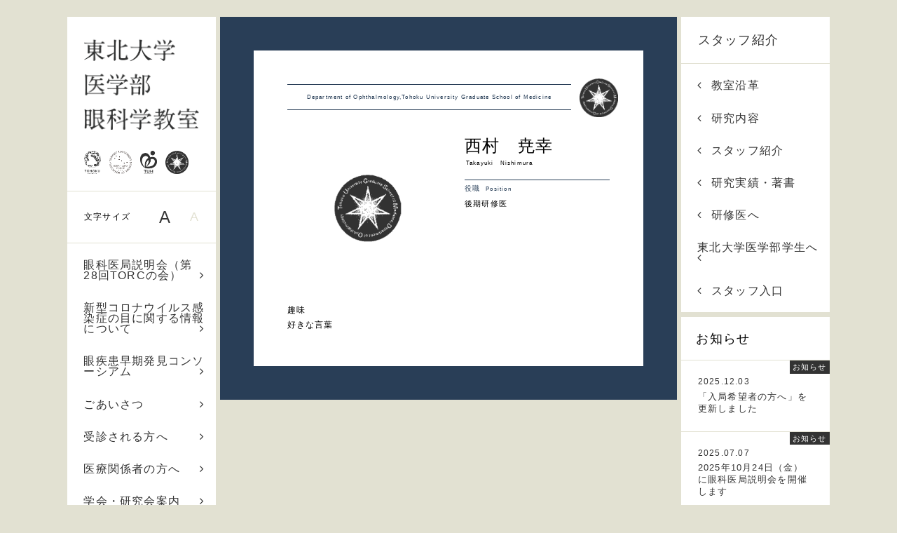

--- FILE ---
content_type: text/html; charset=UTF-8
request_url: http://www.oph.med.tohoku.ac.jp/classroom/staff/other/%E8%A5%BF%E6%9D%91%E3%80%80%E5%B0%AD%E5%B9%B8
body_size: 36627
content:
<!doctype html><html lang="ja"><head prefix="og: http://ogp.me/ns# fb: http://ogp.me/ns/fb#"><meta charset="UTF-8"><title> 東北大学医学部 眼科学教室西村 尭幸｜東北大学医学部 眼科学教室</title><meta name="viewport" content="width=device-width"><link rel="stylesheet" type="text/css" href="http://www.oph.med.tohoku.ac.jp/login/wp-content/cache/autoptimize/autoptimize_single_dcc1e576da388a6364a65516ff1134db.php" /><link rel="stylesheet" type="text/css" href="http://www.oph.med.tohoku.ac.jp/login/wp-content/cache/autoptimize/autoptimize_single_97ce41d352d8a3e7b5889eaf5e3aa798.php" /><link rel="stylesheet" type="text/css" href="https://maxcdn.bootstrapcdn.com/font-awesome/4.4.0/css/font-awesome.min.css"> <script defer src="https://ajax.googleapis.com/ajax/libs/jquery/1/jquery.min.js"></script> <script defer src="//code.jquery.com/ui/1.11.0/jquery-ui.js"></script> <script defer src="http://www.oph.med.tohoku.ac.jp/login/wp-content/cache/autoptimize/autoptimize_single_45ab55207f97aa2a89f939d5531f3bfb.php"></script> <script defer src="http://www.oph.med.tohoku.ac.jp/login/wp-content/cache/autoptimize/autoptimize_single_8d49d764ff4812396a16239ce12cc7b4.php"></script> <script defer src="http://www.oph.med.tohoku.ac.jp/login/wp-content/cache/autoptimize/autoptimize_single_fcd464297b68374bf72e09bd08b8aa8b.php"></script> <script defer src="http://www.oph.med.tohoku.ac.jp/login/wp-content/cache/autoptimize/autoptimize_single_6b492a34e4cdc076fd46f6dbbc80d9ac.php"></script> <!--[if lt IE 9]> <script src="http://html5shim.googlecode.com/svn/trunk/html5.js"></script> <script src="https://ie7-js.googlecode.com/svn/version/2.1(beta4)/IE9.js"></script> <script src="http://css3-mediaqueries-js.googlecode.com/svn/trunk/css3-mediaqueries.js"></script> <link rel="stylesheet" type="text/css" href="http://www.oph.med.tohoku.ac.jp/login/wp-content/themes/opt_v3/common/style/legacy.css" /> <![endif]--><meta name="description" content="趣味 好きな言葉" /><meta name="robots" content="max-image-preview:large" /><link rel="canonical" href="http://www.oph.med.tohoku.ac.jp/classroom/staff/other/%e8%a5%bf%e6%9d%91%e3%80%80%e5%b0%ad%e5%b9%b8" /><meta name="generator" content="All in One SEO (AIOSEO) 4.8.6.1" /><meta property="og:locale" content="ja_JP" /><meta property="og:site_name" content="東北大学医学部 眼科学教室" /><meta property="og:type" content="article" /><meta property="og:title" content="西村 尭幸｜東北大学医学部 眼科学教室" /><meta property="og:description" content="趣味 好きな言葉" /><meta property="og:url" content="http://www.oph.med.tohoku.ac.jp/classroom/staff/other/%e8%a5%bf%e6%9d%91%e3%80%80%e5%b0%ad%e5%b9%b8" /><meta property="og:image" content="http://www.oph.med.tohoku.ac.jp/login/wp-content/uploads/2015/09/IMG_6375-2.jpg" /><meta property="og:image:width" content="2000" /><meta property="og:image:height" content="1333" /><meta property="article:published_time" content="2021-05-27T09:15:10+00:00" /><meta property="article:modified_time" content="2021-11-29T04:58:57+00:00" /><meta name="twitter:card" content="summary" /><meta name="twitter:title" content="西村 尭幸｜東北大学医学部 眼科学教室" /><meta name="twitter:description" content="趣味 好きな言葉" /><meta name="twitter:image" content="http://www.oph.med.tohoku.ac.jp/login/wp-content/uploads/2015/09/IMG_6375-2.jpg" /> <script type="application/ld+json" class="aioseo-schema">{"@context":"https:\/\/schema.org","@graph":[{"@type":"BreadcrumbList","@id":"http:\/\/www.oph.med.tohoku.ac.jp\/classroom\/staff\/other\/%e8%a5%bf%e6%9d%91%e3%80%80%e5%b0%ad%e5%b9%b8#breadcrumblist","itemListElement":[{"@type":"ListItem","@id":"http:\/\/www.oph.med.tohoku.ac.jp#listItem","position":1,"name":"\u30db\u30fc\u30e0","item":"http:\/\/www.oph.med.tohoku.ac.jp","nextItem":{"@type":"ListItem","@id":"http:\/\/www.oph.med.tohoku.ac.jp\/classroom#listItem","name":"\u533b\u7642\u95a2\u4fc2\u8005\u306e\u65b9\u3078"}},{"@type":"ListItem","@id":"http:\/\/www.oph.med.tohoku.ac.jp\/classroom#listItem","position":2,"name":"\u533b\u7642\u95a2\u4fc2\u8005\u306e\u65b9\u3078","item":"http:\/\/www.oph.med.tohoku.ac.jp\/classroom","nextItem":{"@type":"ListItem","@id":"http:\/\/www.oph.med.tohoku.ac.jp\/classroom\/staff#listItem","name":"\u30b9\u30bf\u30c3\u30d5\u7d39\u4ecb"},"previousItem":{"@type":"ListItem","@id":"http:\/\/www.oph.med.tohoku.ac.jp#listItem","name":"\u30db\u30fc\u30e0"}},{"@type":"ListItem","@id":"http:\/\/www.oph.med.tohoku.ac.jp\/classroom\/staff#listItem","position":3,"name":"\u30b9\u30bf\u30c3\u30d5\u7d39\u4ecb","item":"http:\/\/www.oph.med.tohoku.ac.jp\/classroom\/staff","nextItem":{"@type":"ListItem","@id":"http:\/\/www.oph.med.tohoku.ac.jp\/classroom\/staff\/other#listItem","name":"\u30b9\u30bf\u30c3\u30d5\u7d39\u4ecb"},"previousItem":{"@type":"ListItem","@id":"http:\/\/www.oph.med.tohoku.ac.jp\/classroom#listItem","name":"\u533b\u7642\u95a2\u4fc2\u8005\u306e\u65b9\u3078"}},{"@type":"ListItem","@id":"http:\/\/www.oph.med.tohoku.ac.jp\/classroom\/staff\/other#listItem","position":4,"name":"\u30b9\u30bf\u30c3\u30d5\u7d39\u4ecb","item":"http:\/\/www.oph.med.tohoku.ac.jp\/classroom\/staff\/other","nextItem":{"@type":"ListItem","@id":"http:\/\/www.oph.med.tohoku.ac.jp\/classroom\/staff\/other\/%e8%a5%bf%e6%9d%91%e3%80%80%e5%b0%ad%e5%b9%b8#listItem","name":"\u897f\u6751\u3000\u5c2d\u5e78"},"previousItem":{"@type":"ListItem","@id":"http:\/\/www.oph.med.tohoku.ac.jp\/classroom\/staff#listItem","name":"\u30b9\u30bf\u30c3\u30d5\u7d39\u4ecb"}},{"@type":"ListItem","@id":"http:\/\/www.oph.med.tohoku.ac.jp\/classroom\/staff\/other\/%e8%a5%bf%e6%9d%91%e3%80%80%e5%b0%ad%e5%b9%b8#listItem","position":5,"name":"\u897f\u6751\u3000\u5c2d\u5e78","previousItem":{"@type":"ListItem","@id":"http:\/\/www.oph.med.tohoku.ac.jp\/classroom\/staff\/other#listItem","name":"\u30b9\u30bf\u30c3\u30d5\u7d39\u4ecb"}}]},{"@type":"Organization","@id":"http:\/\/www.oph.med.tohoku.ac.jp\/#organization","name":"\u6771\u5317\u5927\u5b66\u533b\u5b66\u90e8 \u773c\u79d1\u5b66\u6559\u5ba4","description":"\u5931\u660e\u30bc\u30ed\u3092\u76ee\u6307\u3057\u3066","url":"http:\/\/www.oph.med.tohoku.ac.jp\/","logo":{"@type":"ImageObject","url":"http:\/\/www.oph.med.tohoku.ac.jp\/login\/wp-content\/uploads\/2021\/06\/cropped-opt.png","@id":"http:\/\/www.oph.med.tohoku.ac.jp\/classroom\/staff\/other\/%e8%a5%bf%e6%9d%91%e3%80%80%e5%b0%ad%e5%b9%b8\/#organizationLogo","width":512,"height":512},"image":{"@id":"http:\/\/www.oph.med.tohoku.ac.jp\/classroom\/staff\/other\/%e8%a5%bf%e6%9d%91%e3%80%80%e5%b0%ad%e5%b9%b8\/#organizationLogo"}},{"@type":"WebPage","@id":"http:\/\/www.oph.med.tohoku.ac.jp\/classroom\/staff\/other\/%e8%a5%bf%e6%9d%91%e3%80%80%e5%b0%ad%e5%b9%b8#webpage","url":"http:\/\/www.oph.med.tohoku.ac.jp\/classroom\/staff\/other\/%e8%a5%bf%e6%9d%91%e3%80%80%e5%b0%ad%e5%b9%b8","name":"\u897f\u6751 \u5c2d\u5e78\uff5c\u6771\u5317\u5927\u5b66\u533b\u5b66\u90e8 \u773c\u79d1\u5b66\u6559\u5ba4","description":"\u8da3\u5473 \u597d\u304d\u306a\u8a00\u8449","inLanguage":"ja","isPartOf":{"@id":"http:\/\/www.oph.med.tohoku.ac.jp\/#website"},"breadcrumb":{"@id":"http:\/\/www.oph.med.tohoku.ac.jp\/classroom\/staff\/other\/%e8%a5%bf%e6%9d%91%e3%80%80%e5%b0%ad%e5%b9%b8#breadcrumblist"},"datePublished":"2021-05-27T18:15:10+09:00","dateModified":"2021-11-29T13:58:57+09:00"},{"@type":"WebSite","@id":"http:\/\/www.oph.med.tohoku.ac.jp\/#website","url":"http:\/\/www.oph.med.tohoku.ac.jp\/","name":"\u6771\u5317\u5927\u5b66\u533b\u5b66\u90e8 \u773c\u79d1\u5b66\u6559\u5ba4","description":"\u5931\u660e\u30bc\u30ed\u3092\u76ee\u6307\u3057\u3066","inLanguage":"ja","publisher":{"@id":"http:\/\/www.oph.med.tohoku.ac.jp\/#organization"}}]}</script> <link rel="alternate" title="oEmbed (JSON)" type="application/json+oembed" href="http://www.oph.med.tohoku.ac.jp/wp-json/oembed/1.0/embed?url=http%3A%2F%2Fwww.oph.med.tohoku.ac.jp%2Fclassroom%2Fstaff%2Fother%2F%25e8%25a5%25bf%25e6%259d%2591%25e3%2580%2580%25e5%25b0%25ad%25e5%25b9%25b8" /><link rel="alternate" title="oEmbed (XML)" type="text/xml+oembed" href="http://www.oph.med.tohoku.ac.jp/wp-json/oembed/1.0/embed?url=http%3A%2F%2Fwww.oph.med.tohoku.ac.jp%2Fclassroom%2Fstaff%2Fother%2F%25e8%25a5%25bf%25e6%259d%2591%25e3%2580%2580%25e5%25b0%25ad%25e5%25b9%25b8&#038;format=xml" /><style id='wp-img-auto-sizes-contain-inline-css' type='text/css'>img:is([sizes=auto i],[sizes^="auto," i]){contain-intrinsic-size:3000px 1500px}
/*# sourceURL=wp-img-auto-sizes-contain-inline-css */</style><style id='wp-emoji-styles-inline-css' type='text/css'>img.wp-smiley, img.emoji {
		display: inline !important;
		border: none !important;
		box-shadow: none !important;
		height: 1em !important;
		width: 1em !important;
		margin: 0 0.07em !important;
		vertical-align: -0.1em !important;
		background: none !important;
		padding: 0 !important;
	}
/*# sourceURL=wp-emoji-styles-inline-css */</style><style id='wp-block-library-inline-css' type='text/css'>:root{--wp-block-synced-color:#7a00df;--wp-block-synced-color--rgb:122,0,223;--wp-bound-block-color:var(--wp-block-synced-color);--wp-editor-canvas-background:#ddd;--wp-admin-theme-color:#007cba;--wp-admin-theme-color--rgb:0,124,186;--wp-admin-theme-color-darker-10:#006ba1;--wp-admin-theme-color-darker-10--rgb:0,107,160.5;--wp-admin-theme-color-darker-20:#005a87;--wp-admin-theme-color-darker-20--rgb:0,90,135;--wp-admin-border-width-focus:2px}@media (min-resolution:192dpi){:root{--wp-admin-border-width-focus:1.5px}}.wp-element-button{cursor:pointer}:root .has-very-light-gray-background-color{background-color:#eee}:root .has-very-dark-gray-background-color{background-color:#313131}:root .has-very-light-gray-color{color:#eee}:root .has-very-dark-gray-color{color:#313131}:root .has-vivid-green-cyan-to-vivid-cyan-blue-gradient-background{background:linear-gradient(135deg,#00d084,#0693e3)}:root .has-purple-crush-gradient-background{background:linear-gradient(135deg,#34e2e4,#4721fb 50%,#ab1dfe)}:root .has-hazy-dawn-gradient-background{background:linear-gradient(135deg,#faaca8,#dad0ec)}:root .has-subdued-olive-gradient-background{background:linear-gradient(135deg,#fafae1,#67a671)}:root .has-atomic-cream-gradient-background{background:linear-gradient(135deg,#fdd79a,#004a59)}:root .has-nightshade-gradient-background{background:linear-gradient(135deg,#330968,#31cdcf)}:root .has-midnight-gradient-background{background:linear-gradient(135deg,#020381,#2874fc)}:root{--wp--preset--font-size--normal:16px;--wp--preset--font-size--huge:42px}.has-regular-font-size{font-size:1em}.has-larger-font-size{font-size:2.625em}.has-normal-font-size{font-size:var(--wp--preset--font-size--normal)}.has-huge-font-size{font-size:var(--wp--preset--font-size--huge)}.has-text-align-center{text-align:center}.has-text-align-left{text-align:left}.has-text-align-right{text-align:right}.has-fit-text{white-space:nowrap!important}#end-resizable-editor-section{display:none}.aligncenter{clear:both}.items-justified-left{justify-content:flex-start}.items-justified-center{justify-content:center}.items-justified-right{justify-content:flex-end}.items-justified-space-between{justify-content:space-between}.screen-reader-text{border:0;clip-path:inset(50%);height:1px;margin:-1px;overflow:hidden;padding:0;position:absolute;width:1px;word-wrap:normal!important}.screen-reader-text:focus{background-color:#ddd;clip-path:none;color:#444;display:block;font-size:1em;height:auto;left:5px;line-height:normal;padding:15px 23px 14px;text-decoration:none;top:5px;width:auto;z-index:100000}html :where(.has-border-color){border-style:solid}html :where([style*=border-top-color]){border-top-style:solid}html :where([style*=border-right-color]){border-right-style:solid}html :where([style*=border-bottom-color]){border-bottom-style:solid}html :where([style*=border-left-color]){border-left-style:solid}html :where([style*=border-width]){border-style:solid}html :where([style*=border-top-width]){border-top-style:solid}html :where([style*=border-right-width]){border-right-style:solid}html :where([style*=border-bottom-width]){border-bottom-style:solid}html :where([style*=border-left-width]){border-left-style:solid}html :where(img[class*=wp-image-]){height:auto;max-width:100%}:where(figure){margin:0 0 1em}html :where(.is-position-sticky){--wp-admin--admin-bar--position-offset:var(--wp-admin--admin-bar--height,0px)}@media screen and (max-width:600px){html :where(.is-position-sticky){--wp-admin--admin-bar--position-offset:0px}}

/*# sourceURL=wp-block-library-inline-css */</style><style id='global-styles-inline-css' type='text/css'>:root{--wp--preset--aspect-ratio--square: 1;--wp--preset--aspect-ratio--4-3: 4/3;--wp--preset--aspect-ratio--3-4: 3/4;--wp--preset--aspect-ratio--3-2: 3/2;--wp--preset--aspect-ratio--2-3: 2/3;--wp--preset--aspect-ratio--16-9: 16/9;--wp--preset--aspect-ratio--9-16: 9/16;--wp--preset--color--black: #000000;--wp--preset--color--cyan-bluish-gray: #abb8c3;--wp--preset--color--white: #ffffff;--wp--preset--color--pale-pink: #f78da7;--wp--preset--color--vivid-red: #cf2e2e;--wp--preset--color--luminous-vivid-orange: #ff6900;--wp--preset--color--luminous-vivid-amber: #fcb900;--wp--preset--color--light-green-cyan: #7bdcb5;--wp--preset--color--vivid-green-cyan: #00d084;--wp--preset--color--pale-cyan-blue: #8ed1fc;--wp--preset--color--vivid-cyan-blue: #0693e3;--wp--preset--color--vivid-purple: #9b51e0;--wp--preset--gradient--vivid-cyan-blue-to-vivid-purple: linear-gradient(135deg,rgb(6,147,227) 0%,rgb(155,81,224) 100%);--wp--preset--gradient--light-green-cyan-to-vivid-green-cyan: linear-gradient(135deg,rgb(122,220,180) 0%,rgb(0,208,130) 100%);--wp--preset--gradient--luminous-vivid-amber-to-luminous-vivid-orange: linear-gradient(135deg,rgb(252,185,0) 0%,rgb(255,105,0) 100%);--wp--preset--gradient--luminous-vivid-orange-to-vivid-red: linear-gradient(135deg,rgb(255,105,0) 0%,rgb(207,46,46) 100%);--wp--preset--gradient--very-light-gray-to-cyan-bluish-gray: linear-gradient(135deg,rgb(238,238,238) 0%,rgb(169,184,195) 100%);--wp--preset--gradient--cool-to-warm-spectrum: linear-gradient(135deg,rgb(74,234,220) 0%,rgb(151,120,209) 20%,rgb(207,42,186) 40%,rgb(238,44,130) 60%,rgb(251,105,98) 80%,rgb(254,248,76) 100%);--wp--preset--gradient--blush-light-purple: linear-gradient(135deg,rgb(255,206,236) 0%,rgb(152,150,240) 100%);--wp--preset--gradient--blush-bordeaux: linear-gradient(135deg,rgb(254,205,165) 0%,rgb(254,45,45) 50%,rgb(107,0,62) 100%);--wp--preset--gradient--luminous-dusk: linear-gradient(135deg,rgb(255,203,112) 0%,rgb(199,81,192) 50%,rgb(65,88,208) 100%);--wp--preset--gradient--pale-ocean: linear-gradient(135deg,rgb(255,245,203) 0%,rgb(182,227,212) 50%,rgb(51,167,181) 100%);--wp--preset--gradient--electric-grass: linear-gradient(135deg,rgb(202,248,128) 0%,rgb(113,206,126) 100%);--wp--preset--gradient--midnight: linear-gradient(135deg,rgb(2,3,129) 0%,rgb(40,116,252) 100%);--wp--preset--font-size--small: 13px;--wp--preset--font-size--medium: 20px;--wp--preset--font-size--large: 36px;--wp--preset--font-size--x-large: 42px;--wp--preset--spacing--20: 0.44rem;--wp--preset--spacing--30: 0.67rem;--wp--preset--spacing--40: 1rem;--wp--preset--spacing--50: 1.5rem;--wp--preset--spacing--60: 2.25rem;--wp--preset--spacing--70: 3.38rem;--wp--preset--spacing--80: 5.06rem;--wp--preset--shadow--natural: 6px 6px 9px rgba(0, 0, 0, 0.2);--wp--preset--shadow--deep: 12px 12px 50px rgba(0, 0, 0, 0.4);--wp--preset--shadow--sharp: 6px 6px 0px rgba(0, 0, 0, 0.2);--wp--preset--shadow--outlined: 6px 6px 0px -3px rgb(255, 255, 255), 6px 6px rgb(0, 0, 0);--wp--preset--shadow--crisp: 6px 6px 0px rgb(0, 0, 0);}:where(.is-layout-flex){gap: 0.5em;}:where(.is-layout-grid){gap: 0.5em;}body .is-layout-flex{display: flex;}.is-layout-flex{flex-wrap: wrap;align-items: center;}.is-layout-flex > :is(*, div){margin: 0;}body .is-layout-grid{display: grid;}.is-layout-grid > :is(*, div){margin: 0;}:where(.wp-block-columns.is-layout-flex){gap: 2em;}:where(.wp-block-columns.is-layout-grid){gap: 2em;}:where(.wp-block-post-template.is-layout-flex){gap: 1.25em;}:where(.wp-block-post-template.is-layout-grid){gap: 1.25em;}.has-black-color{color: var(--wp--preset--color--black) !important;}.has-cyan-bluish-gray-color{color: var(--wp--preset--color--cyan-bluish-gray) !important;}.has-white-color{color: var(--wp--preset--color--white) !important;}.has-pale-pink-color{color: var(--wp--preset--color--pale-pink) !important;}.has-vivid-red-color{color: var(--wp--preset--color--vivid-red) !important;}.has-luminous-vivid-orange-color{color: var(--wp--preset--color--luminous-vivid-orange) !important;}.has-luminous-vivid-amber-color{color: var(--wp--preset--color--luminous-vivid-amber) !important;}.has-light-green-cyan-color{color: var(--wp--preset--color--light-green-cyan) !important;}.has-vivid-green-cyan-color{color: var(--wp--preset--color--vivid-green-cyan) !important;}.has-pale-cyan-blue-color{color: var(--wp--preset--color--pale-cyan-blue) !important;}.has-vivid-cyan-blue-color{color: var(--wp--preset--color--vivid-cyan-blue) !important;}.has-vivid-purple-color{color: var(--wp--preset--color--vivid-purple) !important;}.has-black-background-color{background-color: var(--wp--preset--color--black) !important;}.has-cyan-bluish-gray-background-color{background-color: var(--wp--preset--color--cyan-bluish-gray) !important;}.has-white-background-color{background-color: var(--wp--preset--color--white) !important;}.has-pale-pink-background-color{background-color: var(--wp--preset--color--pale-pink) !important;}.has-vivid-red-background-color{background-color: var(--wp--preset--color--vivid-red) !important;}.has-luminous-vivid-orange-background-color{background-color: var(--wp--preset--color--luminous-vivid-orange) !important;}.has-luminous-vivid-amber-background-color{background-color: var(--wp--preset--color--luminous-vivid-amber) !important;}.has-light-green-cyan-background-color{background-color: var(--wp--preset--color--light-green-cyan) !important;}.has-vivid-green-cyan-background-color{background-color: var(--wp--preset--color--vivid-green-cyan) !important;}.has-pale-cyan-blue-background-color{background-color: var(--wp--preset--color--pale-cyan-blue) !important;}.has-vivid-cyan-blue-background-color{background-color: var(--wp--preset--color--vivid-cyan-blue) !important;}.has-vivid-purple-background-color{background-color: var(--wp--preset--color--vivid-purple) !important;}.has-black-border-color{border-color: var(--wp--preset--color--black) !important;}.has-cyan-bluish-gray-border-color{border-color: var(--wp--preset--color--cyan-bluish-gray) !important;}.has-white-border-color{border-color: var(--wp--preset--color--white) !important;}.has-pale-pink-border-color{border-color: var(--wp--preset--color--pale-pink) !important;}.has-vivid-red-border-color{border-color: var(--wp--preset--color--vivid-red) !important;}.has-luminous-vivid-orange-border-color{border-color: var(--wp--preset--color--luminous-vivid-orange) !important;}.has-luminous-vivid-amber-border-color{border-color: var(--wp--preset--color--luminous-vivid-amber) !important;}.has-light-green-cyan-border-color{border-color: var(--wp--preset--color--light-green-cyan) !important;}.has-vivid-green-cyan-border-color{border-color: var(--wp--preset--color--vivid-green-cyan) !important;}.has-pale-cyan-blue-border-color{border-color: var(--wp--preset--color--pale-cyan-blue) !important;}.has-vivid-cyan-blue-border-color{border-color: var(--wp--preset--color--vivid-cyan-blue) !important;}.has-vivid-purple-border-color{border-color: var(--wp--preset--color--vivid-purple) !important;}.has-vivid-cyan-blue-to-vivid-purple-gradient-background{background: var(--wp--preset--gradient--vivid-cyan-blue-to-vivid-purple) !important;}.has-light-green-cyan-to-vivid-green-cyan-gradient-background{background: var(--wp--preset--gradient--light-green-cyan-to-vivid-green-cyan) !important;}.has-luminous-vivid-amber-to-luminous-vivid-orange-gradient-background{background: var(--wp--preset--gradient--luminous-vivid-amber-to-luminous-vivid-orange) !important;}.has-luminous-vivid-orange-to-vivid-red-gradient-background{background: var(--wp--preset--gradient--luminous-vivid-orange-to-vivid-red) !important;}.has-very-light-gray-to-cyan-bluish-gray-gradient-background{background: var(--wp--preset--gradient--very-light-gray-to-cyan-bluish-gray) !important;}.has-cool-to-warm-spectrum-gradient-background{background: var(--wp--preset--gradient--cool-to-warm-spectrum) !important;}.has-blush-light-purple-gradient-background{background: var(--wp--preset--gradient--blush-light-purple) !important;}.has-blush-bordeaux-gradient-background{background: var(--wp--preset--gradient--blush-bordeaux) !important;}.has-luminous-dusk-gradient-background{background: var(--wp--preset--gradient--luminous-dusk) !important;}.has-pale-ocean-gradient-background{background: var(--wp--preset--gradient--pale-ocean) !important;}.has-electric-grass-gradient-background{background: var(--wp--preset--gradient--electric-grass) !important;}.has-midnight-gradient-background{background: var(--wp--preset--gradient--midnight) !important;}.has-small-font-size{font-size: var(--wp--preset--font-size--small) !important;}.has-medium-font-size{font-size: var(--wp--preset--font-size--medium) !important;}.has-large-font-size{font-size: var(--wp--preset--font-size--large) !important;}.has-x-large-font-size{font-size: var(--wp--preset--font-size--x-large) !important;}
/*# sourceURL=global-styles-inline-css */</style><style id='classic-theme-styles-inline-css' type='text/css'>/*! This file is auto-generated */
.wp-block-button__link{color:#fff;background-color:#32373c;border-radius:9999px;box-shadow:none;text-decoration:none;padding:calc(.667em + 2px) calc(1.333em + 2px);font-size:1.125em}.wp-block-file__button{background:#32373c;color:#fff;text-decoration:none}
/*# sourceURL=/wp-includes/css/classic-themes.min.css */</style><link rel='stylesheet' id='wp-pagenavi-css' href='http://www.oph.med.tohoku.ac.jp/login/wp-content/cache/autoptimize/autoptimize_single_73d29ecb3ae4eb2b78712fab3a46d32d.php' type='text/css' media='all' /><link rel="https://api.w.org/" href="http://www.oph.med.tohoku.ac.jp/wp-json/" /><link rel="alternate" title="JSON" type="application/json" href="http://www.oph.med.tohoku.ac.jp/wp-json/wp/v2/pages/2425" /><link rel="EditURI" type="application/rsd+xml" title="RSD" href="http://www.oph.med.tohoku.ac.jp/login/xmlrpc.php?rsd" /><meta name="generator" content="WordPress 6.9" /><link rel='shortlink' href='http://www.oph.med.tohoku.ac.jp/?p=2425' /><link rel="icon" href="http://www.oph.med.tohoku.ac.jp/login/wp-content/uploads/2021/06/cropped-opt-32x32.png" sizes="32x32" /><link rel="icon" href="http://www.oph.med.tohoku.ac.jp/login/wp-content/uploads/2021/06/cropped-opt-192x192.png" sizes="192x192" /><link rel="apple-touch-icon" href="http://www.oph.med.tohoku.ac.jp/login/wp-content/uploads/2021/06/cropped-opt-180x180.png" /><meta name="msapplication-TileImage" content="http://www.oph.med.tohoku.ac.jp/login/wp-content/uploads/2021/06/cropped-opt-270x270.png" /></head><body><div id="wrapper"><div id="header"><header><h1><a href="http://www.oph.med.tohoku.ac.jp/"> <img src="http://www.oph.med.tohoku.ac.jp/login/wp-content/themes/opt_v3/common/images/logo.png" alt="東北大学医学部眼科学教室"> </a></h1><ul class="logo"><li><a href="http://www.tohoku.ac.jp/" target="_blank"><img src="http://www.oph.med.tohoku.ac.jp/login/wp-content/themes/opt_v3/common/images/tohoku.png"></a></li><li><a href="http://www.med.tohoku.ac.jp" target="_blank"><img src="http://www.oph.med.tohoku.ac.jp/login/wp-content/themes/opt_v3/common/images/med.png"></a></li><li><a href="http://www.hosp.tohoku.ac.jp/" target="_blank"><img src="http://www.oph.med.tohoku.ac.jp/login/wp-content/themes/opt_v3/common/images/tuh.png"></a></li><li><a href="http://www.oph.med.tohoku.ac.jp/"><img src="http://www.oph.med.tohoku.ac.jp/login/wp-content/themes/opt_v3/common/images/opt.png"></a></li></ul></header><section><dl class="fontsize"><dt>文字サイズ</dt><dd><a href="#" onclick="fsc('smaller');return false;" onkeypress="fsc('smaller');return false;" >A</a></dd><dd><a href="#" onclick="fsc('larger');return false;" onkeypress="fsc('larger');return false;" >A</a></dd></dl></section><nav><ul><li class="page_item page-item-3150"><a href="http://www.oph.med.tohoku.ac.jp/torc28">眼科医局説明会（第28回TORCの会）<i class="fa fa-angle-right"></i></a></li><li class="page_item page-item-1734"><a href="http://www.oph.med.tohoku.ac.jp/%e6%96%b0%e5%9e%8b%e3%82%b3%e3%83%ad%e3%83%8a%e3%82%a6%e3%82%a4%e3%83%ab%e3%82%b9%e6%84%9f%e6%9f%93%e7%97%87%e3%81%ae%e7%9b%ae%e3%81%ab%e9%96%a2%e3%81%99%e3%82%8b%e6%83%85%e5%a0%b1%e3%81%ab%e3%81%a4">新型コロナウイルス感染症の目に関する情報について 　<i class="fa fa-angle-right"></i></a></li><li class="page_item page-item-2494"><a href="http://www.oph.med.tohoku.ac.jp/recruit-2">眼疾患早期発見コンソーシアム<i class="fa fa-angle-right"></i></a></li><li class="page_item page-item-5"><a href="http://www.oph.med.tohoku.ac.jp/message">ごあいさつ<i class="fa fa-angle-right"></i></a></li><li class="page_item page-item-7 page_item_has_children"><a href="http://www.oph.med.tohoku.ac.jp/guidance">受診される方へ<i class="fa fa-angle-right"></i></a></li><li class="page_item page-item-9 page_item_has_children current_page_ancestor"><a href="http://www.oph.med.tohoku.ac.jp/classroom">医療関係者の方へ<i class="fa fa-angle-right"></i></a></li><li class="page_item page-item-13 page_item_has_children"><a href="http://www.oph.med.tohoku.ac.jp/academic">学会・研究会案内<i class="fa fa-angle-right"></i></a></li><li class="page_item page-item-11 page_item_has_children"><a href="http://www.oph.med.tohoku.ac.jp/invitation">入局希望者の方へ<i class="fa fa-angle-right"></i></a></li><li class="page_item page-item-1814"><a href="http://www.oph.med.tohoku.ac.jp/%e3%82%b9%e3%83%9a%e3%82%b7%e3%83%a3%e3%83%ab%e3%82%b3%e3%83%b3%e3%83%86%e3%83%b3%e3%83%84">スペシャルコンテンツ　仙台グルメ情報<i class="fa fa-angle-right"></i></a></li><li class="page_item page-item-18"><a href="http://www.oph.med.tohoku.ac.jp/graduate">大学院募集<i class="fa fa-angle-right"></i></a></li><li class="page_item page-item-19"><a href="http://www.oph.med.tohoku.ac.jp/links">リンク集<i class="fa fa-angle-right"></i></a></li><li class="page_item page-item-2606 page_item_has_children"><a href="http://www.oph.med.tohoku.ac.jp/%e7%a0%94%e7%a9%b6%e5%8d%94%e5%8a%9b%e8%80%85%e5%8b%9f%e9%9b%86-2">研究協力者募集<i class="fa fa-angle-right"></i></a></li><li class="page_item page-item-2919"><a href="http://www.oph.med.tohoku.ac.jp/%e7%a0%94%e7%a9%b6%e5%8d%94%e5%8a%9b%e8%80%85%e5%8b%9f%e9%9b%86-3">研究協力者募集　<i class="fa fa-angle-right"></i></a></li><li class="page_item page-item-15"><a href="http://www.oph.med.tohoku.ac.jp/news">お知らせ<i class="fa fa-angle-right"></i></a></li><li class="page_item page-item-1769"><a href="http://www.oph.med.tohoku.ac.jp/%e7%a0%94%e7%a9%b6%e4%bc%9a%e4%bc%9a%e5%93%a1%e9%99%90%e5%ae%9a%e3%83%9a%e3%83%bc%e3%82%b8">医学部学生へ<i class="fa fa-angle-right"></i></a></li><li class="page_item page-item-525"><a href="http://www.oph.med.tohoku.ac.jp/overseas"><span class="overseas">留学生へ<span class="en">Student from overseas</span></span><i class="fa fa-angle-right"></i></a></li></ul></nav><aside><div class="facebook"><div id="fb-root"></div> <script defer src="[data-uri]"></script> <div class="fb-page" data-href="https://www.facebook.com/tohokuganka" data-tabs="timeline" data-height="300" data-small-header="true" data-adapt-container-width="true" data-hide-cover="true" data-show-facepile="false"><div class="fb-xfbml-parse-ignore"><blockquote cite="https://www.facebook.com/tohokuganka"><a href="https://www.facebook.com/tohokuganka">東北大学眼科学教室</a></blockquote></div></div></div><ul class="banner"><li><a href="http://www.tohoku.ac.jp/" target="_blank"><i class="left"><img src="http://www.oph.med.tohoku.ac.jp/login/wp-content/themes/opt_v3/common/images/tohoku.png"></i>東北大学<i class="fa fa-clone"></i></a></li><li><a href="http://www.med.tohoku.ac.jp/" target="_blank"><i class="left"><img src="http://www.oph.med.tohoku.ac.jp/login/wp-content/themes/opt_v3/common/images/med.png"></i>東北大学医学部<i class="fa fa-clone"></i></a></li><li><a href="http://www.hosp.tohoku.ac.jp/" target="_blank"><i class="left"><img src="http://www.oph.med.tohoku.ac.jp/login/wp-content/themes/opt_v3/common/images/tuh.png"></i>東北大学病院<i class="fa fa-clone"></i></a></li><li><a href="http://www.oph.med.tohoku.ac.jp/eye/" target="_blank"><i class="left"><img src="http://www.oph.med.tohoku.ac.jp/login/wp-content/themes/opt_v3/common/images/eye.png"></i>東北大学アイバンク<i class="fa fa-clone"></i></a></li><li><a href="http://www.hosp.tohoku.ac.jp/contents/earthquake/index.html" target="_blank"><i class="left">!</i>東日本大震災<br /> について<i class="fa fa-clone"></i></a></li></ul></aside><footer><p> Copyright(C)<br> Depertment of Ophthalmology,<br> Tohoku Univ.<br> All Rights Reserved.</p></footer></div><div id="contents" class="post"><section class="profile"><div class="staff_title"><span>Department of Ophthalmology,Tohoku University Graduate School of Medicine</span><img src="http://www.oph.med.tohoku.ac.jp/login/wp-content/themes/opt_v3/common/images/opt.png"></div><dl class="staff_header"><dt><img src="http://www.oph.med.tohoku.ac.jp/login/wp-content/themes/opt_v3/common/images/default.png" alt="西村　尭幸"></dt><dd> 西村　尭幸</dd><dd>Takayuki　Nishimura</dd><dt>役職<span>Position</span></dt><dd>後期研修医</dd></dl><pre>趣味　　　　
好きな言葉</pre></section></div><div id="side"><header><h1><a href="http://www.oph.med.tohoku.ac.jp/classroom">スタッフ紹介</a></h1></header><nav><ul><li class="page_item page-item-25"><a href="http://www.oph.med.tohoku.ac.jp/classroom/outline">教室沿革<i class="fa fa-angle-left"></i></a></li><li class="page_item page-item-1303"><a href="http://www.oph.med.tohoku.ac.jp/classroom/%e7%a0%94%e7%a9%b6%e5%86%85%e5%ae%b9">研究内容<i class="fa fa-angle-left"></i></a></li><li class="page_item page-item-26 page_item_has_children current_page_ancestor"><a href="http://www.oph.med.tohoku.ac.jp/classroom/staff">スタッフ紹介<i class="fa fa-angle-left"></i></a></li><li class="page_item page-item-1561"><a href="http://www.oph.med.tohoku.ac.jp/classroom/%e7%a0%94%e7%a9%b6%e5%ae%9f%e7%b8%be%e3%83%bb%e8%91%97%e6%9b%b8-3">研究実績・著書<i class="fa fa-angle-left"></i></a></li><li class="page_item page-item-1974 page_item_has_children"><a href="http://www.oph.med.tohoku.ac.jp/classroom/%e7%a0%94%e4%bf%ae%e5%8c%bb%e3%81%b8">研修医へ<i class="fa fa-angle-left"></i></a></li><li class="page_item page-item-1743"><a href="http://www.oph.med.tohoku.ac.jp/classroom/%e6%9d%b1%e5%8c%97%e5%a4%a7%e5%ad%a6%e3%80%80%e5%8c%bb%e5%ad%a6%e9%83%a8%e5%ad%a6%e7%94%9f%e5%90%91%e3%81%91">東北大学医学部学生へ<i class="fa fa-angle-left"></i></a></li><li class="page_item page-item-2552 page_item_has_children"><a href="http://www.oph.med.tohoku.ac.jp/classroom/%e3%82%b9%e3%82%bf%e3%83%83%e3%83%95%e5%85%a5%e5%8f%a3">スタッフ入口<i class="fa fa-angle-left"></i></a></li></ul></nav><article><h1>お知らせ</h1><ul><li> <a href="http://www.oph.med.tohoku.ac.jp/3255"><dl><dt>2025.12.03</dt><dd> お知らせ</dd><dd> 「入局希望者の方へ」を更新しました</dd></dl> </a></li><li> <a href="http://www.oph.med.tohoku.ac.jp/3142"><dl><dt>2025.07.07</dt><dd> お知らせ</dd><dd> 2025年10月24日（金）に眼科医局説明会を開催します</dd></dl> </a></li><li> <a href="http://www.oph.med.tohoku.ac.jp/3137"><dl><dt>2025.07.07</dt><dd> お知らせ</dd><dd> 2026年度 入局希望者の募集について</dd></dl> </a></li><li> <a href="http://www.oph.med.tohoku.ac.jp/3132"><dl><dt>2025.06.23</dt><dd> お知らせ</dd><dd> 9月17日（水）オンライン医局説明会を開催します</dd></dl> </a></li><li> <a href="http://www.oph.med.tohoku.ac.jp/3129"><dl><dt>2025.06.02</dt><dd> お知らせ</dd><dd> 第27回TORCの会の動画を公開しました</dd></dl> </a></li></ul></article></div></div> <script type="speculationrules">{"prefetch":[{"source":"document","where":{"and":[{"href_matches":"/*"},{"not":{"href_matches":["/login/wp-*.php","/login/wp-admin/*","/login/wp-content/uploads/*","/login/wp-content/*","/login/wp-content/plugins/*","/login/wp-content/themes/opt_v3/*","/*\\?(.+)"]}},{"not":{"selector_matches":"a[rel~=\"nofollow\"]"}},{"not":{"selector_matches":".no-prefetch, .no-prefetch a"}}]},"eagerness":"conservative"}]}</script> <script id="wp-emoji-settings" type="application/json">{"baseUrl":"https://s.w.org/images/core/emoji/17.0.2/72x72/","ext":".png","svgUrl":"https://s.w.org/images/core/emoji/17.0.2/svg/","svgExt":".svg","source":{"concatemoji":"http://www.oph.med.tohoku.ac.jp/login/wp-includes/js/wp-emoji-release.min.js"}}</script> <script type="module">/*! This file is auto-generated */
const a=JSON.parse(document.getElementById("wp-emoji-settings").textContent),o=(window._wpemojiSettings=a,"wpEmojiSettingsSupports"),s=["flag","emoji"];function i(e){try{var t={supportTests:e,timestamp:(new Date).valueOf()};sessionStorage.setItem(o,JSON.stringify(t))}catch(e){}}function c(e,t,n){e.clearRect(0,0,e.canvas.width,e.canvas.height),e.fillText(t,0,0);t=new Uint32Array(e.getImageData(0,0,e.canvas.width,e.canvas.height).data);e.clearRect(0,0,e.canvas.width,e.canvas.height),e.fillText(n,0,0);const a=new Uint32Array(e.getImageData(0,0,e.canvas.width,e.canvas.height).data);return t.every((e,t)=>e===a[t])}function p(e,t){e.clearRect(0,0,e.canvas.width,e.canvas.height),e.fillText(t,0,0);var n=e.getImageData(16,16,1,1);for(let e=0;e<n.data.length;e++)if(0!==n.data[e])return!1;return!0}function u(e,t,n,a){switch(t){case"flag":return n(e,"\ud83c\udff3\ufe0f\u200d\u26a7\ufe0f","\ud83c\udff3\ufe0f\u200b\u26a7\ufe0f")?!1:!n(e,"\ud83c\udde8\ud83c\uddf6","\ud83c\udde8\u200b\ud83c\uddf6")&&!n(e,"\ud83c\udff4\udb40\udc67\udb40\udc62\udb40\udc65\udb40\udc6e\udb40\udc67\udb40\udc7f","\ud83c\udff4\u200b\udb40\udc67\u200b\udb40\udc62\u200b\udb40\udc65\u200b\udb40\udc6e\u200b\udb40\udc67\u200b\udb40\udc7f");case"emoji":return!a(e,"\ud83e\u1fac8")}return!1}function f(e,t,n,a){let r;const o=(r="undefined"!=typeof WorkerGlobalScope&&self instanceof WorkerGlobalScope?new OffscreenCanvas(300,150):document.createElement("canvas")).getContext("2d",{willReadFrequently:!0}),s=(o.textBaseline="top",o.font="600 32px Arial",{});return e.forEach(e=>{s[e]=t(o,e,n,a)}),s}function r(e){var t=document.createElement("script");t.src=e,t.defer=!0,document.head.appendChild(t)}a.supports={everything:!0,everythingExceptFlag:!0},new Promise(t=>{let n=function(){try{var e=JSON.parse(sessionStorage.getItem(o));if("object"==typeof e&&"number"==typeof e.timestamp&&(new Date).valueOf()<e.timestamp+604800&&"object"==typeof e.supportTests)return e.supportTests}catch(e){}return null}();if(!n){if("undefined"!=typeof Worker&&"undefined"!=typeof OffscreenCanvas&&"undefined"!=typeof URL&&URL.createObjectURL&&"undefined"!=typeof Blob)try{var e="postMessage("+f.toString()+"("+[JSON.stringify(s),u.toString(),c.toString(),p.toString()].join(",")+"));",a=new Blob([e],{type:"text/javascript"});const r=new Worker(URL.createObjectURL(a),{name:"wpTestEmojiSupports"});return void(r.onmessage=e=>{i(n=e.data),r.terminate(),t(n)})}catch(e){}i(n=f(s,u,c,p))}t(n)}).then(e=>{for(const n in e)a.supports[n]=e[n],a.supports.everything=a.supports.everything&&a.supports[n],"flag"!==n&&(a.supports.everythingExceptFlag=a.supports.everythingExceptFlag&&a.supports[n]);var t;a.supports.everythingExceptFlag=a.supports.everythingExceptFlag&&!a.supports.flag,a.supports.everything||((t=a.source||{}).concatemoji?r(t.concatemoji):t.wpemoji&&t.twemoji&&(r(t.twemoji),r(t.wpemoji)))});
//# sourceURL=http://www.oph.med.tohoku.ac.jp/login/wp-includes/js/wp-emoji-loader.min.js</script> </body></html>

--- FILE ---
content_type: text/css; charset=utf-8
request_url: http://www.oph.med.tohoku.ac.jp/login/wp-content/cache/autoptimize/autoptimize_single_dcc1e576da388a6364a65516ff1134db.php
body_size: 4368
content:
@charset "utf-8";body,div,dl,dt,dd,ul,ol,li,h1,h2,h3,h4,h5,h6,pre,form,fieldset,input,textarea,p,blockquote,th,td{padding:0;margin:0}table{border-collapse:collapse;border-spacing:0}fieldset,img{border:0}address,caption,cite,code,dfn,em,var{font-style:normal;font-weight:400}ol,ul{list-style:none}caption,th{text-align:left}h1,h2,h3,h4,h5,h6{font-size:100%;font-weight:400}q:before,q:after{content:''}abbr,acronym{border:0}section,header,footer,nav,aside,article{display:block;background-color:#fff;border-bottom-width:1px;border-bottom-style:solid;border-bottom-color:#e2e1d2;padding:2em}section.breadcrumb{padding:1em !important;padding-left:2em !important;line-height:2em}footer{border-bottom-width:1px;border-bottom-style:solid;border-bottom-color:#e2e1d2}html{-webkit-text-size-adjust:100%;-ms-text-size-adjust:100%}body{font-family:YuGothic,"Yu Gothic","游ゴシック","游ゴシック体","ヒラギノ角ゴ Pro W3","Hiragino Kaku Gothic Pro","メイリオ",Meiryo,Osaka,"ＭＳ Ｐゴシック","MS PGothic",sans-serif;text-align:center;letter-spacing:.1em;background-color:#e2e1d2;margin:0;padding:0;font-size:16px;line-height:1.8em}img{vertical-align:bottom;height:auto;max-width:100%;-ms-interpolation-mode:bicubic}img.left{float:left;width:48%}img.right{float:right;width:48%}a:link,a:visited,a:active{color:#333;text-decoration:none}a:hover{color:#333;text-decoration:none;transition:background-color .2s ease 0s;-webkit-transition:background-color .2s ease 0s}#contents section a:link,#contents section a:visited,#contents section a:active{color:#333;text-decoration:underline}#contents section a:hover{color:#aa8e4d;text-decoration:none}#contents section a.link{border-radius:2em;-webkit-border-radius:2em;-moz-border-radius:2em;background-color:#333;color:#fff;text-decoration:none;clear:both;display:inline-block;margin-top:1em;padding-top:1em;padding-right:2em;padding-bottom:1em;padding-left:2em;margin-bottom:1em;font-size:1em;line-height:1em;font-weight:700}#contents section a.link:before{content:'› ';text-decoration:none}#contents section a.link:hover{background-color:#aa8e4d;color:#fff;text-decoration:none}.clear{clear:both}.cbox{zoom:100%}.cbox:after{content:" ";clear:both;height:0;display:block;visibility:hidden}#wrapper{width:85%;margin-right:auto;margin-left:auto;text-align:left;max-width:1480px;padding:2em;overflow:hidden}#contents h1{font-size:2.4em;margin-bottom:1em;clear:both;margin-top:1em;text-align:left}#contents h1 span{font-size:.6em;margin-left:.5em;line-height:2em}#contents h2{font-size:1.5em;font-weight:700;margin-bottom:1em;clear:both;margin-top:2em;text-align:left;line-height:1.5em}#contents h3{font-size:1.3em;font-weight:700;margin-bottom:1em;clear:both;margin-top:2em;text-align:left;background-color:#e2e1d2;padding-top:.8em;padding-right:1.6em;padding-bottom:.8em;padding-left:1.6em}#contents h4{font-size:1.2em;font-weight:700;margin-bottom:1em;clear:both;margin-top:2em;text-align:left}#contents h5{font-size:1em;font-weight:700;margin-bottom:1em;clear:both;margin-top:2em;text-align:left}#contents h6{font-size:.8em;margin-bottom:1em;clear:both;margin-top:1em;text-align:left}#contents p{font-size:1.1em;margin-bottom:2em;clear:both;text-align:left;line-height:2em}#contents p:last-child{margin-bottom:0}#contents .box{padding:2em;border:1px solid #e2e1d2;box-sizing:border-box}#contents .float-right{float:right;margin-bottom:1em;margin-left:1em;margin-top:.5em}#contents h1:first-child,#contents h1:first-child,#contents h2:first-child,#contents h3:first-child,#contents h4:first-child,#contents h5:first-child,#contents h6:first-child,#contents p:first-child{margin-top:0}#contents sup{font-size:1em;font-weight:700;margin-bottom:2em;clear:both;text-align:left}#contents blockquote{padding:5%;margin-top:2em;margin-bottom:2em;border:1px solid #333;font-style:italic}#contents table{width:100%;margin-bottom:2em;margin-top:2em;text-align:left;overflow:hidden}#contents table:last-child{margin-bottom:0}#contents th{background-color:#e2e1d2;font-size:1em;line-height:1.8em;font-weight:700;letter-spacing:0em;white-space:nowrap;text-align:center;padding:.5em;border-top-width:1px;border-right-width:1px;border-bottom-width:1px;border-left-width:1px;border-top-style:solid;border-right-style:solid;border-bottom-style:solid;border-left-style:solid;border-top-color:#e2e1d2;border-right-color:#fff;border-bottom-color:#fff;border-left-color:#e2e1d2}#contents td{border:1px solid #e2e1d2;font-size:1em;line-height:1.8em;letter-spacing:0em;padding:.5em;vertical-align:top}#contents th:first-child,#contents td:first-child{border-left-style:none}#contents th:last-child,#contents td:last-child{border-right-style:none}#contents input[type=text]{background-color:#e2e1d2;padding:.5em;border-top-style:none;border-right-style:none;border-bottom-style:none;border-left-style:none;width:100%}#contents input[type=submit]{cursor:pointer;background-color:#333;text-align:center;margin-top:2em;color:#fff;border-top-style:none;border-right-style:none;border-bottom-style:none;border-left-style:none;font-size:1em;letter-spacing:.1em;padding-top:1em;padding-right:3em;padding-bottom:1em;padding-left:3em}#contents textarea{background-color:#e2e1d2;padding:.5em;width:100%;border-top-style:none;border-right-style:none;border-bottom-style:none;border-left-style:none;height:10em}#contents ul{margin-bottom:2em;overflow:hidden;text-align:left}#contents li{font-size:1em;line-height:1.5em;margin-top:1em;padding-left:1em;border-left-width:3px;border-left-style:solid;border-left-color:#333;text-align:left}#contents dt{font-size:1em;line-height:1.5em;display:block;margin-bottom:20px;text-align:left}#contents dd{font-size:1em;line-height:1.5em;display:block;margin-bottom:20px;text-align:left}#contents img{max-width:100%;height:auto}#contents .nes{font-size:.8em;line-height:1em;background-color:#e2e1d2;padding:.5em;white-space:nowrap}#contents .wp-caption.alignleft{float:left}#contents .wp-caption.alignleft .wp-caption-text{font-size:.8em}#contents .wp-caption.alignright{float:right}img.centered{display:block;margin-left:auto;margin-right:auto}img.alignright{padding:0;margin:0 0 20px 2%;display:inline;max-width:47%}img.alignleft{padding:0;margin:0 20px 2% 0;display:inline;max-width:47%}.aligncenter{margin-top:15px;margin-bottom:15px;margin-right:auto;margin-left:auto}.alignright{float:right;margin-bottom:20px;margin-left:20px}.alignleft{float:left;margin-bottom:20px;margin-right:20px}img.aligncenter{display:block}.youtube{position:relative;width:100%;padding-top:56.25%}.youtube iframe{position:absolute;top:0;right:0;width:100% !important;height:100% !important}#header{float:left;width:19.5%;margin-right:.5%}#header header{overflow:hidden}#header h1{font-size:2.5em;line-height:1.6em;margin-bottom:1em;font-family:"Yu Mincho","游明朝体","ヒラギノ角ゴ Pro W3","Hiragino Kaku Gothic Pro","メイリオ",Meiryo,Osaka,"ＭＳ Ｐゴシック","MS PGothic",sans-serif}#header .logo li{float:left;margin-right:1em}#header .logo li:last-child{margin-right:0}#header .logo li img{height:2.7em;width:auto}#header .fontsize{overflow:hidden}#header .fontsize dt{float:left;margin-right:1em;line-height:25px}#header .fontsize dd a{float:right;font-size:1.5em;line-height:25px;margin-left:1.5em;color:#e2e1d2}#header .fontsize dd:last-child a{font-size:2em;margin-left:0;color:#333}#header nav{padding:0}#header nav li a:link{font-size:1.3em;overflow:hidden;line-height:1em;display:block;padding-top:1em;padding-right:1em;padding-left:1.5em;padding-bottom:1em}#header nav li:first-child a:link{padding-top:1.5em}#header nav li:last-child a:link{padding-bottom:1.5em}#header nav li a:hover,#header nav li.current_page_item a,#header nav li.current_page_parent a{background-color:#e2e1d2}#header nav li:last-child{margin-bottom:0}#header nav li i{font-size:1em;line-height:1em;margin:0;padding:0;float:right}#header nav li .overseas{float:left}#header nav li .en{font-size:.6em;display:block;padding-top:.4em;clear:both}#header aside{padding:0}#header aside .banner li{border-top-style:none;border-right-style:none;border-bottom-style:none;border-left-style:none}#header aside .banner li a:link,#header aside .banner li a:visited,#header aside .banner li a:active{border-bottom-width:1px;border-bottom-style:solid;border-bottom-color:#e2e1d2;letter-spacing:.05em;font-size:1em;line-height:2em;display:block;text-decoration:none;padding-top:1em;padding-right:.9em;padding-bottom:1em;padding-left:1em}#header aside .banner li a:hover{background-color:#e2e1d2}#header aside .banner li i.fa{float:right;font-style:normal;line-height:2.4em;font-size:.85em}#header aside .banner i.left{float:left;margin-right:.6em;line-height:1em;font-size:1.8em;font-style:normal;width:.9em;text-align:center}#header aside .banner li:last-child i.fa{line-height:.2em;margin:0;padding:0}#header aside .banner li:last-child a{border-bottom-style:none;border-top-style:none;border-right-style:none;border-left-style:none;line-height:1em}#header footer p{font-size:.7em;line-height:2.2em}#side{float:right;width:19.5%;margin-left:.5%}#side header h1{font-size:1.5em;line-height:1em;margin:0;padding:0}#side nav{border-bottom-width:1px;border-bottom-style:solid;border-bottom-color:#e2e1d2;margin-bottom:.5em;padding:0}#side nav li a:link{font-size:1.3em;overflow:hidden;line-height:1em;display:block;padding-top:1em;padding-bottom:1em;padding-right:1em;padding-left:1.5em}#side nav li:first-child a:link{padding-top:1.5em}#side nav li:last-child a:link{padding-bottom:1.5em}#side nav li a:hover,#side nav li.current_page_item a,#side nav li.current_page_parent a{background-color:#e2e1d2}#side nav li:last-child{margin-bottom:0}#side nav li i{font-size:1em;line-height:1em;margin-top:0;margin-right:.8em;margin-bottom:0;margin-left:0;padding:0;float:left}#side nav li ul{margin-left:1em}#side nav li ul li{font-size:.9em;overflow:hidden;line-height:1em;margin-bottom:0;margin-top:1em}#side article{padding:0}#side article h1{font-size:1.5em;line-height:1em;margin:0;padding:1.2em;border-bottom-width:1px;border-bottom-style:solid;border-bottom-color:#e2e1d2}#side article li a:link,#side article li a:visited,#side article li a:active{padding:2em;border-bottom-width:1px;border-bottom-style:solid;border-bottom-color:#e2e1d2;position:relative;display:block}#side article li a:hover{background-color:#e2e1d2}#side article li dt{font-size:1em;line-height:1em}#side article li dd:nth-child(2){font-size:.9em;line-height:1em;color:#fff;background-color:#333;padding:.4em;position:absolute;top:0;right:0}#side article li dd:nth-child(3){line-height:1.3em;font-size:1.1em;margin-top:.5em}#contents{width:60%;float:left}#contents.page header{margin-bottom:.4em;border-bottom-width:1px;border-bottom-style:solid;border-bottom-color:#e2e1d2;position:relative;overflow:hidden;padding:1.5em}#contents.page header h1{font-weight:400;line-height:1em;font-size:2.5em;margin:0;position:absolute;left:0;bottom:0;background-color:#fff;padding-top:.4em;padding-right:.4em;padding-bottom:.5em;padding-left:.5em}#contents.post header{margin-bottom:.5em;border-bottom-width:1px;border-bottom-style:solid;border-bottom-color:#e2e1d2;position:relative;overflow:hidden;padding:1.5em}#contents.post header h1{font-weight:400;line-height:1em;font-size:2em;margin:0;background-color:#fff;padding-top:.4em;padding-right:.4em;padding-bottom:.5em;padding-left:.5em}#contents.contact header{margin-bottom:.5em;border-bottom-width:1px;border-bottom-style:solid;border-bottom-color:#e2e1d2;position:relative;overflow:hidden;padding:1.5em}#contents.contact header h1{font-weight:400;line-height:1em;font-size:2.5em;margin:0;background-color:#fff;padding-top:.4em;padding-right:.4em;padding-bottom:.5em;padding-left:.5em}#contents section{padding:5em;margin-bottom:.4em}#contents .sep{background-color:#fff;padding:1.5em;clear:both;margin-bottom:.5em}#contents .sep h2{font-size:1.2em;line-height:1em;font-weight:400;margin:0;padding:0}#contents.list article{padding:0;background-color:transparent;margin:0;border-top-style:none;border-right-style:none;border-bottom-style:none;border-left-style:none}#contents.list article ul{margin:0}#contents.list article li dl{padding-top:1.5em;padding-right:1.5em;padding-left:1.5em}#contents.list article li dt{margin:0}#contents.list article li dd{text-align:center;font-size:1.3em;margin:0;padding-top:1em;padding-right:0;padding-bottom:1em;padding-left:0}#contents.list article .l2{overflow:hidden}#contents.list article .l2 li{padding:0;border-top-style:none;border-right-style:none;border-bottom-style:none;border-left-style:none;float:left;width:49.5%;margin-top:0;margin-right:.95%;margin-bottom:.5em;margin-left:0}#contents.list article .l2 li a:link,#contents.list article .l2 li a:visited,#contents.list article .l2 li a:active{border-top-style:none;border-right-style:none;border-bottom-style:none;border-left-style:none;background-color:#fff;display:block}#contents.list article .l2 li a:hover{background-color:#e2e1d2}#contents.list article .l2 li:nth-child(2n){margin-right:0}#contents.list article .l3{overflow:hidden}#contents.list article .l3 li{float:left;width:32.7%;padding:0;margin-top:0;margin-right:.95%;margin-bottom:.5em;margin-left:0;border-top-style:none;border-right-style:none;border-bottom-style:none;border-left-style:none;overflow:hidden}#contents.list article .l3 li a:link,#contents.list article .l3 li a:visited,#contents.list article .l3 li a:active{background-color:#fff;display:block;overflow:hidden;padding-bottom:1.5em;border-top-style:none;border-right-style:none;border-bottom-style:none;border-left-style:none}#contents.list article .l3 li a:hover{background-color:#e2e1d2;border-top-style:none;border-right-style:none;border-bottom-style:none;border-left-style:none}#contents.list article .l3 li:nth-child(3n){margin-right:0}#contents.list article .l3 li dt{margin-bottom:1em}#contents.list article .l3 li dd{margin:0;padding:0}#contents.list article .l3 li dd:nth-of-type(1){font-size:.7em;margin-bottom:2em;text-align:left;line-height:1.5em;letter-spacing:0em}#contents.list article .l3 li dd:nth-of-type(2){text-align:left;padding:0;float:left;width:35%;font-size:.7em;line-height:1.5em;letter-spacing:0em;margin-top:.3em;margin-right:0;margin-bottom:0;margin-left:0}#contents.list article .l3 li dd:nth-of-type(2) p{margin:0;padding:0;text-align:left;font-size:1em;line-height:1.5em}#contents.list article .l3 li dd:nth-of-type(3){font-size:1.6em;float:right;width:65%;margin:0;text-align:right}#contents.list article .l3 li dd:nth-of-type(3) span{font-size:.4em;display:block;line-height:1em;padding:0;margin-top:.3em;margin-right:0;margin-bottom:0;margin-left:0}#contents .staff_header{overflow:hidden;clear:both}#contents .staff_header dt{float:left;width:50%}#contents .staff_header dt span{font-size:.8em;padding-left:1em}#contents .staff_header dt:nth-of-type(2),#contents .staff_header dt:nth-of-type(3){font-size:.8em;float:right;width:45%;line-height:1em;margin-top:1.2em;margin-right:0;margin-bottom:.8em;margin-left:0;padding-top:.8em;padding-right:0;padding-bottom:0;padding-left:0;color:#283e57;border-top-width:1px;border-top-style:solid;border-top-color:#283e57}#contents .staff_header dd{float:right;width:45%;font-size:.9em;line-height:1.5em;margin:0;padding:0}#contents .staff_header dd:nth-of-type(1){font-size:2em;line-height:1em;padding-top:.6em;padding-right:0;padding-bottom:.3em;padding-left:0;margin:0}#contents .staff_header dd:nth-of-type(2){font-size:.7em;margin-bottom:0;line-height:1em;padding-bottom:1em;margin-top:0;padding-left:0;margin-right:0;margin-left:0;padding-top:0;padding-right:0;text-indent:.2em}#contents .profile{border:4em solid #293e57;padding:4em}#contents .profile h2{font-weight:400;color:#283e57;font-size:1.2em;margin-top:1.8em;margin-right:0;margin-bottom:0;margin-left:0;padding-bottom:.4em;display:block;clear:both;overflow:hidden}#contents .profile h2 span{float:right;font-size:.6em;color:#283e57}#contents .staff_data{border-bottom-width:1px;border-bottom-style:solid;border-bottom-color:#283e57;overflow:hidden}#contents .staff_data dt{float:left;width:22%;margin:0;padding-top:.5em;padding-right:0;padding-bottom:.5em;padding-left:0;border-top-width:1px;border-top-style:solid;border-top-color:#283e57;clear:both}#contents .staff_data dd{padding-top:.5em;padding-bottom:.5em;margin:0;border-top-width:1px;border-top-style:solid;border-top-color:#283e57}#contents .staff_data.year dd{width:78%;float:right}#contents .staff_title{position:relative}#contents .staff_title span{text-align:center;margin-bottom:3em;padding-top:1.6em;padding-bottom:1.6em;font-size:.7em;line-height:1em;border-top-width:1px;border-bottom-width:1px;border-top-style:solid;border-bottom-style:solid;border-top-color:#283e57;border-bottom-color:#283e57;color:#283e57;display:block;float:left;width:88%}#contents .staff_title img{float:left;width:12%;position:absolute;top:-.7em;right:-1em}#contents section .box-qa{margin-bottom:2em;border:5px solid #e2e1d2;padding-top:3em;padding-right:3em;padding-bottom:3em;padding-left:3em}#contents section .box-q p{font-size:2em;line-height:1.5em;margin-bottom:.8em;padding-left:.8em;border-left-width:5px;border-left-style:solid;border-left-color:#e2e1d2}#home{width:80%;float:right}#home .left{float:left;width:50%}#home .right{float:right;width:50%}#home li{position:relative}#home li.bn{float:left;width:48.6%;margin-right:1.4%}#home li.lead{width:48.6%;float:left;margin-right:1.4%}#home li.bn:nth-of-type(2n+1){float:right}#home li a,#home li.lead p{background-color:#fff;overflow:hidden;display:block;margin-bottom:.5em;padding-top:1.5em;padding-right:1.5em;padding-left:1.5em;padding-bottom:.4em}#home .left li a{background-color:#fff}#home .left li a:hover{background-color:#e2e1d2}#home .right li a{background-color:#333;color:#fff}#home .right li a:hover{background-color:#e2e1d2;color:#333}#home li.main{margin-right:1.4%}#home li.main dd,#home li.bn dd{text-align:center}#home li.main dd{font-size:2.3em;line-height:1em}#home li.bn dd{font-size:1.4em;line-height:1em}#home li.main dd .fa,#home li.bn dd .fa{margin-right:.5em;padding-top:.8em;padding-bottom:.8em}#home li.news_title a{font-size:1.8em;line-height:1em;text-align:center;padding-top:1.5em;padding-bottom:1.5em;margin-bottom:.25em;margin-right:1.4%}#home li.news_title{clear:both;overflow:hidden}#home li.news_title a i{margin-right:.5em}#home li.news{float:left;width:48.6%;overflow:hidden;margin-right:1.4%}#home li.news a{padding-bottom:1.5em}#home li.news dd:nth-of-type(1){background-color:#333;position:absolute;top:0;right:0;color:#fff;font-size:.8em;line-height:1em;padding-top:.6em;padding-right:.6em;padding-bottom:.4em;padding-left:.6em;letter-spacing:0em}#home .right li.news dd:nth-of-type(1){color:#333;background-color:#fff}#home li.news dd:nth-of-type(2){font-weight:700;line-height:1.7em;margin-bottom:.5em}#home li.news dd.thum{margin-bottom:.6em}#home li.news dd.ex{font-size:.8em;line-height:1.8em}#tabbox .tab{padding:0;margin:0;background-color:#fff}#tabbox .tab li{padding:0;border-top-style:none;border-right-style:none;border-bottom-style:none;border-left-style:none;margin:0;background-color:#e2e1d2}#tabbox .tab li a{border-top-style:none;border-right-style:solid;border-bottom-style:none;border-left-style:none;border-right-width:1px;border-right-color:#fff;font-size:1em;margin:0;font-weight:700;line-height:1em;background-color:#e2e1d2;float:left;padding-top:1em;padding-right:.9em;padding-bottom:1em;padding-left:.9em}#tabbox .tab li.ui-tabs-active a{background-color:#fff}@media screen and (max-width:480px){body{font-size:12px}#wrapper{box-sizing:border-box;width:100%;margin-right:auto;margin-left:auto;text-align:left;max-width:9999px;overflow:hidden;padding-top:.6em;padding-right:.3em;padding-left:.3em;padding-bottom:0}#header{float:none;width:98.6%;margin-left:.7%;margin-right:.7%}#header header{overflow:hidden;padding-top:1.8em;padding-right:2em;padding-bottom:1.8em;padding-left:2em;position:relative;border-bottom-width:4px}#header h1{font-size:2.5em;line-height:1.6em;font-family:"Yu Mincho","游明朝体","ヒラギノ角ゴ Pro W3","Hiragino Kaku Gothic Pro","メイリオ",Meiryo,Osaka,"ＭＳ Ｐゴシック","MS PGothic",sans-serif;text-align:left;float:left;width:77%;margin:0}#header .logo{position:absolute;right:1.5em;bottom:2em}#header .logo li{float:left;margin-right:.77em}#header .logo li:last-child{margin-right:0}#header .logo li img{height:2.2em;width:auto}#header .fontsize,#header nav,#header aside,#header footer{display:none}#footer{box-sizing:border-box;width:100%;margin-right:auto;margin-left:auto;text-align:left;max-width:9999px;overflow:hidden;padding-right:.3em;padding-bottom:.6em;padding-left:.3em}#footer footer{box-sizing:border-box;width:98.6%;margin-left:.7%;margin-right:.7%;line-height:2em;padding:2em;margin-top:0;font-size:.9em}#aside{box-sizing:border-box;width:100%;margin-right:auto;margin-left:auto;text-align:left;max-width:9999px;overflow:hidden;padding-right:.3em;padding-bottom:.6em;padding-left:.3em}#aside aside{box-sizing:border-box;width:98.6%;margin-left:.7%;margin-right:.7%;line-height:2em;padding:2em;margin-top:0;font-size:.9em}#aside aside .facebook{margin-right:auto;margin-left:auto;text-align:center;padding-top:1em;padding-bottom:1em}#aside aside{padding:0}#aside aside .banner li{border-top-style:none;border-right-style:none;border-bottom-style:none;border-left-style:none}#aside aside .banner li a:link,#header aside .banner li a:visited,#header aside .banner li a:active{border-bottom-width:1px;border-bottom-style:solid;border-bottom-color:#e2e1d2;font-size:1.4em;line-height:2em;display:block;text-decoration:none;padding-top:1em;padding-right:2em;padding-bottom:1em;padding-left:2em}#aside aside .banner li a:hover{background-color:#e2e1d2}#aside aside .banner li i.fa{float:right;font-style:normal;line-height:2.4em;font-size:1em}#aside aside .banner i.left{float:left;margin-right:1em;line-height:1em;font-size:2em;font-style:normal;width:.9em;text-align:center}#aside aside .banner li:last-child i.fa{line-height:2.4em;margin:0;padding:0}#aside aside .banner li:last-child a{border-bottom-style:none;border-top-style:none;border-right-style:none;border-left-style:none;line-height:2em}#home{width:100%;float:none}#home .left{float:none;width:100%}#home .right{float:none;width:100%}#home li{position:relative}#home li.bn{float:left;width:48.6%;margin-left:.7%;margin-right:.7%}#home li.lead{width:48.6%;float:left;margin-left:.7%;margin-right:.7%}#home li.bn:nth-of-type(2n+1){float:right}#home li a,#home li.lead p{background-color:#fff;overflow:hidden;display:block;margin-bottom:.5em;padding-top:1em;padding-right:1em;padding-left:1em;padding-bottom:.4em}#home .left li a{background-color:#fff}#home .left li a:hover{background-color:#fff}#home .right li a{background-color:#333;color:#fff}#home .right li a:hover{background-color:#333;color:#fff}#home li.main{margin-left:.7%;margin-right:.7%}#home li.main dd,#home li.bn dd{text-align:center}#home li.main dd{font-size:2.3em;line-height:1em}#home li.bn dd{font-size:1.3em;line-height:1em}#home li.main dd .fa,#home li.bn dd .fa{margin-right:.5em;padding-top:.8em;padding-bottom:.8em}#home li.news_title a{font-size:1.8em;line-height:1em;text-align:center;padding-top:1.5em;padding-bottom:1.5em;margin-bottom:.25em;margin-left:.7%;margin-right:.7%}#home li.news_title{clear:both;overflow:hidden}#home li.news_title a i{margin-right:.5em}#home li.news{float:left;width:48.6%;overflow:hidden;margin-left:.7%;margin-right:.7%}#home li.news a{padding-bottom:1.5em}#home li.news dd:nth-of-type(1){background-color:#333;position:absolute;top:0;right:0;color:#fff;font-size:.8em;line-height:1em;padding-top:.6em;padding-right:.6em;padding-bottom:.6em;padding-left:.6em;letter-spacing:0em}#home .right li.news dd:nth-of-type(1){color:#333;background-color:#fff}#home li.news dd:nth-of-type(2){font-weight:700;line-height:1.5em;margin-bottom:.5em;margin-top:.5em}#home li.news dd.thum{margin-bottom:.6em}#home li.news dd.ex{font-size:.8em;line-height:1.8em}#contents{float:none;width:98.6%;margin-left:.7%;margin-right:.7%}#contents.page header{margin-bottom:.3em;border-bottom-width:1px;border-bottom-style:solid;border-bottom-color:#e2e1d2;position:relative;overflow:hidden;padding:1em}#contents.page header h1{font-weight:400;line-height:1em;font-size:2em;margin:0;position:absolute;left:0;bottom:0;background-color:#fff;padding-top:.4em;padding-right:.4em;padding-bottom:.5em;padding-left:.5em}#contents.post header{margin-bottom:.3em;border-bottom-width:1px;border-bottom-style:solid;border-bottom-color:#e2e1d2;position:relative;overflow:hidden;padding:1em}#contents.post header h1{font-weight:400;line-height:1em;font-size:2em;margin:0;background-color:#fff;padding-top:.4em;padding-right:.4em;padding-bottom:.5em;padding-left:.5em}#contents.contact header{margin-bottom:.3em;border-bottom-width:1px;border-bottom-style:solid;border-bottom-color:#e2e1d2;position:relative;overflow:hidden;padding:1.5em}#contents.contact header h1{font-weight:400;line-height:1em;font-size:2.5em;margin:0;background-color:#fff;padding-top:.4em;padding-right:.4em;padding-bottom:.5em;padding-left:.5em}#contents section{padding:2em;margin-bottom:.3em}#contents .staff_header{overflow:hidden;clear:both}#contents .staff_header dt{float:none;width:100%;margin-bottom:1em}#contents .staff_header dt span{font-size:.8em;padding-left:1em}#contents .staff_header dt:nth-of-type(2),#contents .staff_header dt:nth-of-type(3){font-size:.8em;float:none;width:100%;line-height:1em;margin-top:1.2em;margin-right:0;margin-bottom:.8em;margin-left:0;padding-top:.8em;padding-right:0;padding-bottom:0;padding-left:0;color:#283e57;border-top-width:1px;border-top-style:solid;border-top-color:#283e57}#contents .staff_header dd{float:none;width:100%;font-size:.9em;line-height:1.5em;margin:0;padding:0}#contents .staff_header dd:nth-of-type(1){font-size:2em;line-height:1em;padding-top:.6em;padding-right:0;padding-bottom:.3em;padding-left:0;margin:0}#contents .staff_header dd:nth-of-type(2){font-size:.7em;margin-bottom:0;line-height:1em;padding-bottom:1em;margin-top:0;padding-left:0;margin-right:0;margin-left:0;padding-top:0;padding-right:0;text-indent:.2em}#contents .profile{border:2em solid #293e57;padding:2em}#contents .profile h2{font-weight:400;color:#283e57;font-size:1.2em;margin-top:1.8em;margin-right:0;margin-bottom:0;margin-left:0;padding-bottom:.4em;display:block;clear:both;overflow:hidden}#contents .profile h2 span{float:right;font-size:.6em;color:#283e57}#contents .staff_data{border-bottom-width:1px;border-bottom-style:solid;border-bottom-color:#283e57;overflow:hidden}#contents .staff_data dt{float:left;width:22%;margin:0;padding-top:.5em;padding-right:0;padding-bottom:.5em;padding-left:0;border-top-width:1px;border-top-style:solid;border-top-color:#283e57;clear:both}#contents .staff_data dd{padding-top:.5em;padding-bottom:.5em;margin:0;border-top-width:1px;border-top-style:solid;border-top-color:#283e57}#contents .staff_data.year dd{width:78%;float:right}#contents .staff_title{position:relative}#contents .staff_title span{text-align:center;margin-bottom:3em;padding-top:.8em;padding-bottom:.8em;font-size:.6em;line-height:1.4em;border-top-width:1px;border-bottom-width:1px;border-top-style:solid;border-bottom-style:solid;border-top-color:#283e57;border-bottom-color:#283e57;color:#283e57;display:block;float:left;width:84%;font-weight:700}#contents .staff_title img{float:left;width:12%;position:absolute;top:0;right:0}#contents section .box-qa{margin-bottom:2em;border:5px solid #e2e1d2;padding:2em}#contents section .box-q p{font-size:1.5em;line-height:1.5em;margin-bottom:.8em;padding-left:.8em;border-left-width:5px;border-left-style:solid;border-left-color:#e2e1d2}#contents h1{font-size:2.4em;margin-bottom:1em;clear:both;margin-top:1em;text-align:left}#contents h1 span{font-size:.6em;margin-left:.5em;line-height:2em}#contents h2{font-size:1.5em;font-weight:700;margin-bottom:1em;clear:both;margin-top:2em;text-align:left;line-height:1.5em}#contents h3{font-size:1.3em;font-weight:700;margin-bottom:1em;clear:both;margin-top:2em;text-align:left;background-color:#e2e1d2;padding-top:.8em;padding-right:1.6em;padding-bottom:.8em;padding-left:1.6em}#contents h4{font-size:1.2em;font-weight:700;margin-bottom:1em;clear:both;margin-top:2em;text-align:left}#contents h5{font-size:1em;font-weight:700;margin-bottom:1em;clear:both;margin-top:2em;text-align:left}#contents h6{font-size:.8em;margin-bottom:1em;clear:both;margin-top:1em;text-align:left}#contents p{font-size:1.1em;margin-bottom:2em;clear:both;text-align:left;line-height:2em}#contents p:last-child{margin-bottom:0}#contents .box{padding:2em;border:1px solid #e2e1d2;box-sizing:border-box}#contents .float-right{float:right;margin-bottom:1em;margin-left:1em;margin-top:.5em}#contents h1:first-child,#contents h1:first-child,#contents h2:first-child,#contents h3:first-child,#contents h4:first-child,#contents h5:first-child,#contents h6:first-child,#contents p:first-child{margin-top:0}#contents sup{font-size:1em;font-weight:700;margin-bottom:2em;clear:both;text-align:left}#contents blockquote{padding:5%;margin-top:2em;margin-bottom:2em;border:1px solid #333;font-style:italic}#contents table{width:100%;margin-bottom:2em;margin-top:2em;text-align:left;overflow:hidden}#contents table:last-child{margin-bottom:0}#contents th{background-color:#e2e1d2;font-size:1em;line-height:1.8em;font-weight:700;letter-spacing:0em;white-space:normal;text-align:center;padding:.5em;border-top-width:1px;border-right-width:1px;border-bottom-width:1px;border-left-width:1px;border-top-style:solid;border-right-style:solid;border-bottom-style:solid;border-left-style:solid;border-top-color:#e2e1d2;border-right-color:#fff;border-bottom-color:#fff;border-left-color:#e2e1d2}#contents td{border:1px solid #e2e1d2;font-size:1em;line-height:1.8em;letter-spacing:0em;padding:.5em;vertical-align:top}#contents th:first-child,#contents td:first-child{border-left-style:none}#contents th:last-child,#contents td:last-child{border-right-style:none}#contents input[type=text]{background-color:#e2e1d2;padding:.5em;border-top-style:none;border-right-style:none;border-bottom-style:none;border-left-style:none;width:100%}#contents input[type=submit]{cursor:pointer;background-color:#333;text-align:center;margin-top:2em;color:#fff;border-top-style:none;border-right-style:none;border-bottom-style:none;border-left-style:none;font-size:1em;letter-spacing:.1em;padding-top:1em;padding-right:3em;padding-bottom:1em;padding-left:3em}#contents textarea{background-color:#e2e1d2;padding:.5em;width:100%;border-top-style:none;border-right-style:none;border-bottom-style:none;border-left-style:none;height:10em}#contents ul{margin-bottom:2em;overflow:hidden;text-align:left}#contents li{font-size:1em;line-height:1.5em;margin-top:1em;padding-left:1em;border-left-width:3px;border-left-style:solid;border-left-color:#333;text-align:left}#contents dt{font-size:1em;line-height:1.5em;display:block;margin-bottom:20px;text-align:left}#contents dd{font-size:1em;line-height:1.5em;display:block;margin-bottom:20px;text-align:left}#contents img{max-width:100%;height:auto}#contents .nes{font-size:.8em;line-height:1em;background-color:#e2e1d2;padding:.5em;white-space:nowrap}#contents.list article{padding:0;background-color:transparent;margin:0;border-top-style:none;border-right-style:none;border-bottom-style:none;border-left-style:none}#contents.list article ul{margin:0}#contents.list article li dl{padding-top:1em;padding-right:1em;padding-left:1em}#contents.list article li dt{margin:0}#contents.list article li dd{text-align:center;font-size:1.3em;margin:0;padding-top:1em;padding-right:0;padding-bottom:1em;padding-left:0}#contents.list article .l2 li{padding:0;border-top-style:none;border-right-style:none;border-bottom-style:none;border-left-style:none;float:left;width:49.5%;margin-top:0;margin-right:.95%;margin-bottom:.5em;margin-left:0}#contents.list article .l2 li a:link,#contents.list article .l2 li a:visited,#contents.list article .l2 li a:active{border-top-style:none;border-right-style:none;border-bottom-style:none;border-left-style:none;background-color:#fff;display:block}#contents.list article .l2 li a:hover{background-color:#e2e1d2}#contents.list article .l2 li:nth-child(2n){margin-right:0}#contents.list article .l3 li{float:left;width:49.5%;padding:0;margin-top:0;margin-right:.95%;margin-bottom:.5em;margin-left:0;border-top-style:none;border-right-style:none;border-bottom-style:none;border-left-style:none;overflow:hidden}#contents.list article .l3 li a:link,#contents.list article .l3 li a:visited,#contents.list article .l3 li a:active{background-color:#fff;display:block;overflow:hidden;padding-bottom:1.5em;border-top-style:none;border-right-style:none;border-bottom-style:none;border-left-style:none}#contents.list article .l3 li a:hover{background-color:#e2e1d2;border-top-style:none;border-right-style:none;border-bottom-style:none;border-left-style:none}#contents.list article .l3 li:nth-child(3n){margin-right:.95%}#contents.list article .l3 li:nth-child(2n){margin-right:0}#contents.list article .l3 li dt{margin-bottom:1em}#contents.list article .l3 li dd{margin:0;padding:0}#contents.list article .l3 li dd:nth-of-type(1){font-size:.7em;margin-bottom:2em;text-align:left;line-height:1.5em;letter-spacing:0em}#contents.list article .l3 li dd:nth-of-type(2){text-align:left;padding:0;float:left;width:35%;font-size:.7em;line-height:1.5em;letter-spacing:0em;margin-top:.3em;margin-right:0;margin-bottom:0;margin-left:0}#contents.list article .l3 li dd:nth-of-type(2) p{margin:0;padding:0;text-align:left;font-size:1em;line-height:1.5em}#contents.list article .l3 li dd:nth-of-type(3){font-size:1.6em;float:right;width:65%;margin:0;text-align:right}#contents.list article .l3 li dd:nth-of-type(3) span{font-size:.4em;display:block;line-height:1em;padding:0;margin-top:.3em;margin-right:0;margin-bottom:0;margin-left:0}#side{float:none;width:98.6%;margin-left:.7%;margin-right:.7%}#side header h1{font-size:1.5em;line-height:1em;margin:0;padding:0}#side nav{border-bottom-width:1px;border-bottom-style:solid;border-bottom-color:#e2e1d2;margin-bottom:.5em;padding:0}#side nav li a:link{font-size:1.3em;overflow:hidden;line-height:1em;display:block;padding-top:1em;padding-bottom:1em;padding-right:1em;padding-left:1.5em}#side nav li:first-child a:link{padding-top:1.5em}#side nav li:last-child a:link{padding-bottom:1.5em}#side nav li a:hover,#side nav li.current_page_item a,#side nav li.current_page_parent a{background-color:#e2e1d2}#side nav li:last-child{margin-bottom:0}#side nav li i{font-size:1em;line-height:1em;margin-top:0;margin-right:.8em;margin-bottom:0;margin-left:0;padding:0;float:left}#side nav li ul{margin-left:1em}#side nav li ul li{font-size:.9em;overflow:hidden;line-height:1em;margin-bottom:0;margin-top:1em}#side article{padding:0}#side article h1{font-size:1.5em;line-height:1em;margin:0;padding:1.2em;border-bottom-width:1px;border-bottom-style:solid;border-bottom-color:#e2e1d2}#side article li a:link,#side article li a:visited,#side article li a:active{padding:2em;border-bottom-width:1px;border-bottom-style:solid;border-bottom-color:#e2e1d2;position:relative;display:block}#side article li a:hover{background-color:#e2e1d2}#side article li dt{font-size:1em;line-height:1em}#side article li dd:nth-child(2){font-size:.9em;line-height:1em;color:#fff;background-color:#333;padding:.4em;position:absolute;top:0;right:0}#side article li dd:nth-child(3){line-height:1.3em;font-size:1.1em;margin-top:.5em}}@media screen and (min-width:481px) and (max-width:900px){body{font-size:8px}#wrapper{width:96%}}@media screen and (min-width:901px) and (max-width:1024px){body{font-size:10px}#wrapper{width:96%}}@media screen and (min-width:1025px) and (max-width:1180px){body{font-size:11px}}@media screen and (min-width:1181px) and (max-width:1380px){body{font-size:12px}}@media screen and (min-width:1381px) and (max-width:1450px){body{font-size:13px}}@media screen and (min-width:1451px) and (max-width:1600px){body{font-size:14px}}

--- FILE ---
content_type: text/css; charset=utf-8
request_url: http://www.oph.med.tohoku.ac.jp/login/wp-content/cache/autoptimize/autoptimize_single_97ce41d352d8a3e7b5889eaf5e3aa798.php
body_size: 992
content:
.flex-container a:active,.flexslider a:active,.flex-container a:focus,.flexslider a:focus{outline:none}.slides,.flex-control-nav,.flex-direction-nav{margin:0;padding:0;list-style:none}.flexslider{padding:0;width:100%;height:auto;margin:0}.flexslider .slides>li{display:none}.flexslider .slides img{display:block}.flex-pauseplay span{text-transform:capitalize}.slides:after{content:"\0020";display:block;clear:both;visibility:hidden;line-height:0;height:0}html[xmlns] .slides{display:block}* html .slides{height:1%}.no-js .slides>li:first-child{display:block}.flexslider{position:relative;zoom:1}.flexslider .slides{zoom:1;position:relative}.carousel li{margin-right:5px}.flex-direction-nav{*height:0;}.flex-direction-nav a{text-decoration:none;display:block;width:30px;height:30px;margin:-20px 0 0;position:absolute;top:50%;z-index:10;overflow:hidden;opacity:1;cursor:pointer;-moz-transition:all .3s ease;transition:all .3s ease}.flex-direction-nav .flex-prev{left:0;text-align:right;background-size:contain;background-image:url(//www.oph.med.tohoku.ac.jp/login/wp-content/themes/opt_v2/common/style/../../common/images/left.png);background-repeat:no-repeat;background-position:0 0;height:30px;width:30px}.flex-direction-nav .flex-next{right:0;text-align:right;background-size:contain;background-image:url(//www.oph.med.tohoku.ac.jp/login/wp-content/themes/opt_v2/common/style/../../common/images/right.png);background-repeat:no-repeat;background-position:0 0;height:30px;width:30px}.flexslider:hover .flex-prev{opacity:1;left:0}.flexslider:hover .flex-next{opacity:1;right:0}.flexslider:hover .flex-next:hover,.flexslider:hover .flex-prev:hover{opacity:1}.flex-direction-nav .flex-disabled{opacity:0!important;filter:alpha(opacity=0);cursor:default}.flex-direction-nav a:before{font-size:40px;display:inline-block}.flex-pauseplay a{display:block;width:20px;height:20px;position:absolute;bottom:5px;left:10px;opacity:.8;z-index:10;overflow:hidden;cursor:pointer;color:#000}.flex-pauseplay a:before{font-family:"flexslider-icon";font-size:20px;display:inline-block;content:'\f004'}.flex-pauseplay a:hover{opacity:1}.flex-pauseplay a.flex-play:before{content:'\f003'}.flex-control-nav{width:100%;position:absolute;bottom:15px;text-align:center}.flex-control-nav li{margin:0 6px;display:inline-block;zoom:1;*display:inline;}.flex-control-paging li a{width:8px;height:8px;display:block;cursor:pointer;text-indent:-9999px;-webkit-border-radius:20px;-moz-border-radius:20px;-o-border-radius:20px;border-radius:20px;opacity:.3;border:1px solid #fff}.flex-control-paging li a:hover{background-color:#fff;opacity:1}.flex-control-paging li a.flex-active{cursor:default;opacity:1;background-color:#fff}.flex-control-thumbs{margin:5px 0 0;position:static;overflow:hidden}.flex-control-thumbs li{width:25%;float:left;margin:0}.flex-control-thumbs img{width:100%;display:block;opacity:.7;cursor:pointer}.flex-control-thumbs img:hover{opacity:1}.flex-control-thumbs .flex-active{opacity:1;cursor:default}

--- FILE ---
content_type: text/javascript; charset=utf-8
request_url: http://www.oph.med.tohoku.ac.jp/login/wp-content/cache/autoptimize/autoptimize_single_6b492a34e4cdc076fd46f6dbbc80d9ac.php
body_size: 93
content:
$(window).load(function(){$("#tile li").tile();$("li.l").tile();$("li.r").tile();});

--- FILE ---
content_type: text/javascript; charset=utf-8
request_url: http://www.oph.med.tohoku.ac.jp/login/wp-content/cache/autoptimize/autoptimize_single_45ab55207f97aa2a89f939d5531f3bfb.php
body_size: 859
content:
uaName=navigator.userAgent;appName=navigator.appVersion;var fontSizeUnit="%";var perOrder=20;var defaultSize=100;var ckName="tOPT";var ckDays=60;var ckPath="/"
var fsCK=GetCookie(ckName);if(fsCK==null){currentSize=defaultSize;}
else{currentSize=Number(fsCK);}
function fscRef(){if((document.layers)||((appName.indexOf("Mac",0)!=-1)&&(uaName.indexOf("MSIE 4.0",0)!=-1))){return false;}
else if(document.body){document.getElementById("contents").style.fontSize=currentSize+fontSizeUnit;}}
function fsc(CMD){if(CMD=="larger"){var newSize=Number(currentSize+perOrder);SetCookie(ckName,newSize);}
if(CMD=="smaller"){if(currentSize!=perOrder){var newSize=Number(currentSize-perOrder);SetCookie(ckName,newSize);}
else{var newSize=Number(currentSize);}}
if(CMD=="default"){var newSize=defaultSize;DeleteCookie(ckName);}
if(document.layers){window.alert("このスクリプトはNetscape Communicator4.xでは動作しません");return false;}
else if((appName.indexOf("Mac",0)!=-1)&&(uaName.indexOf("MSIE 4.0",0)!=-1)){window.alert("Sorry! MacIE4.0 is not supported.");return false;}
else{currentSize=newSize;fscRef();}}
function SetCookie(name,value){var dobj=new Date();dobj.setTime(dobj.getTime()+24*60*60*ckDays*1000);var expiryDate=dobj.toGMTString();document.cookie=name+'='+escape(value)+';expires='+expiryDate+';path='+ckPath;}
function GetCookie(name){var arg=name+"=";var alen=arg.length;var clen=document.cookie.length;var i=0;while(i<clen){var j=i+alen;if(document.cookie.substring(i,j)==arg)
return getCookieVal(j);i=document.cookie.indexOf(" ",i)+1;if(i==0)break;}
return null;}
function getCookieVal(offset){var endstr=document.cookie.indexOf(";",offset);if(endstr==-1)
endstr=document.cookie.length;return unescape(document.cookie.substring(offset,endstr));}
function DeleteCookie(name){if(GetCookie(name)){document.cookie=name+'='+'; expires=Thu, 01-Jan-70 00:00:01 GMT;path='+ckPath;}}